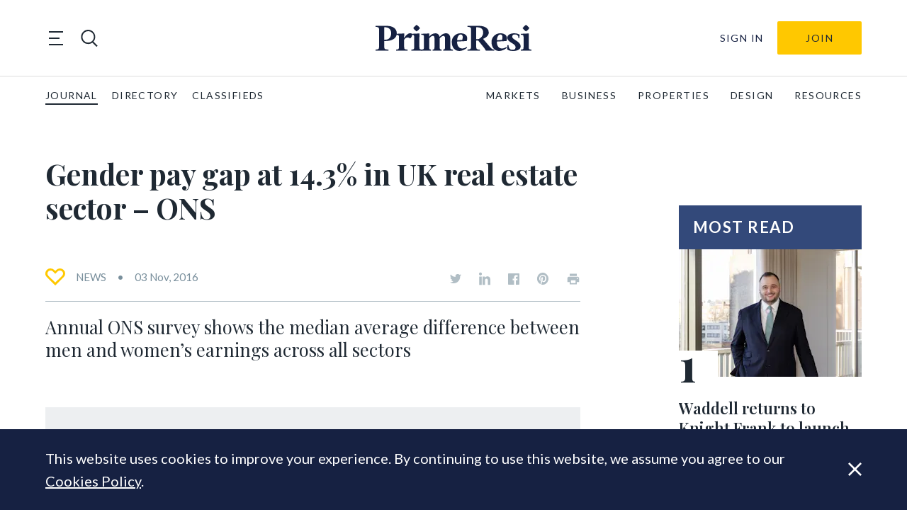

--- FILE ---
content_type: text/html; charset=utf-8
request_url: https://www.google.com/recaptcha/api2/anchor?ar=1&k=6LfAlPkqAAAAAAqHGkeXshG8GqJaX3SxlKKb_Gef&co=aHR0cHM6Ly9wcmltZXJlc2kuY29tOjQ0Mw..&hl=en-GB&v=PoyoqOPhxBO7pBk68S4YbpHZ&theme=light&size=invisible&badge=bottomright&anchor-ms=20000&execute-ms=30000&cb=clgtesjptoky
body_size: 49651
content:
<!DOCTYPE HTML><html dir="ltr" lang="en-GB"><head><meta http-equiv="Content-Type" content="text/html; charset=UTF-8">
<meta http-equiv="X-UA-Compatible" content="IE=edge">
<title>reCAPTCHA</title>
<style type="text/css">
/* cyrillic-ext */
@font-face {
  font-family: 'Roboto';
  font-style: normal;
  font-weight: 400;
  font-stretch: 100%;
  src: url(//fonts.gstatic.com/s/roboto/v48/KFO7CnqEu92Fr1ME7kSn66aGLdTylUAMa3GUBHMdazTgWw.woff2) format('woff2');
  unicode-range: U+0460-052F, U+1C80-1C8A, U+20B4, U+2DE0-2DFF, U+A640-A69F, U+FE2E-FE2F;
}
/* cyrillic */
@font-face {
  font-family: 'Roboto';
  font-style: normal;
  font-weight: 400;
  font-stretch: 100%;
  src: url(//fonts.gstatic.com/s/roboto/v48/KFO7CnqEu92Fr1ME7kSn66aGLdTylUAMa3iUBHMdazTgWw.woff2) format('woff2');
  unicode-range: U+0301, U+0400-045F, U+0490-0491, U+04B0-04B1, U+2116;
}
/* greek-ext */
@font-face {
  font-family: 'Roboto';
  font-style: normal;
  font-weight: 400;
  font-stretch: 100%;
  src: url(//fonts.gstatic.com/s/roboto/v48/KFO7CnqEu92Fr1ME7kSn66aGLdTylUAMa3CUBHMdazTgWw.woff2) format('woff2');
  unicode-range: U+1F00-1FFF;
}
/* greek */
@font-face {
  font-family: 'Roboto';
  font-style: normal;
  font-weight: 400;
  font-stretch: 100%;
  src: url(//fonts.gstatic.com/s/roboto/v48/KFO7CnqEu92Fr1ME7kSn66aGLdTylUAMa3-UBHMdazTgWw.woff2) format('woff2');
  unicode-range: U+0370-0377, U+037A-037F, U+0384-038A, U+038C, U+038E-03A1, U+03A3-03FF;
}
/* math */
@font-face {
  font-family: 'Roboto';
  font-style: normal;
  font-weight: 400;
  font-stretch: 100%;
  src: url(//fonts.gstatic.com/s/roboto/v48/KFO7CnqEu92Fr1ME7kSn66aGLdTylUAMawCUBHMdazTgWw.woff2) format('woff2');
  unicode-range: U+0302-0303, U+0305, U+0307-0308, U+0310, U+0312, U+0315, U+031A, U+0326-0327, U+032C, U+032F-0330, U+0332-0333, U+0338, U+033A, U+0346, U+034D, U+0391-03A1, U+03A3-03A9, U+03B1-03C9, U+03D1, U+03D5-03D6, U+03F0-03F1, U+03F4-03F5, U+2016-2017, U+2034-2038, U+203C, U+2040, U+2043, U+2047, U+2050, U+2057, U+205F, U+2070-2071, U+2074-208E, U+2090-209C, U+20D0-20DC, U+20E1, U+20E5-20EF, U+2100-2112, U+2114-2115, U+2117-2121, U+2123-214F, U+2190, U+2192, U+2194-21AE, U+21B0-21E5, U+21F1-21F2, U+21F4-2211, U+2213-2214, U+2216-22FF, U+2308-230B, U+2310, U+2319, U+231C-2321, U+2336-237A, U+237C, U+2395, U+239B-23B7, U+23D0, U+23DC-23E1, U+2474-2475, U+25AF, U+25B3, U+25B7, U+25BD, U+25C1, U+25CA, U+25CC, U+25FB, U+266D-266F, U+27C0-27FF, U+2900-2AFF, U+2B0E-2B11, U+2B30-2B4C, U+2BFE, U+3030, U+FF5B, U+FF5D, U+1D400-1D7FF, U+1EE00-1EEFF;
}
/* symbols */
@font-face {
  font-family: 'Roboto';
  font-style: normal;
  font-weight: 400;
  font-stretch: 100%;
  src: url(//fonts.gstatic.com/s/roboto/v48/KFO7CnqEu92Fr1ME7kSn66aGLdTylUAMaxKUBHMdazTgWw.woff2) format('woff2');
  unicode-range: U+0001-000C, U+000E-001F, U+007F-009F, U+20DD-20E0, U+20E2-20E4, U+2150-218F, U+2190, U+2192, U+2194-2199, U+21AF, U+21E6-21F0, U+21F3, U+2218-2219, U+2299, U+22C4-22C6, U+2300-243F, U+2440-244A, U+2460-24FF, U+25A0-27BF, U+2800-28FF, U+2921-2922, U+2981, U+29BF, U+29EB, U+2B00-2BFF, U+4DC0-4DFF, U+FFF9-FFFB, U+10140-1018E, U+10190-1019C, U+101A0, U+101D0-101FD, U+102E0-102FB, U+10E60-10E7E, U+1D2C0-1D2D3, U+1D2E0-1D37F, U+1F000-1F0FF, U+1F100-1F1AD, U+1F1E6-1F1FF, U+1F30D-1F30F, U+1F315, U+1F31C, U+1F31E, U+1F320-1F32C, U+1F336, U+1F378, U+1F37D, U+1F382, U+1F393-1F39F, U+1F3A7-1F3A8, U+1F3AC-1F3AF, U+1F3C2, U+1F3C4-1F3C6, U+1F3CA-1F3CE, U+1F3D4-1F3E0, U+1F3ED, U+1F3F1-1F3F3, U+1F3F5-1F3F7, U+1F408, U+1F415, U+1F41F, U+1F426, U+1F43F, U+1F441-1F442, U+1F444, U+1F446-1F449, U+1F44C-1F44E, U+1F453, U+1F46A, U+1F47D, U+1F4A3, U+1F4B0, U+1F4B3, U+1F4B9, U+1F4BB, U+1F4BF, U+1F4C8-1F4CB, U+1F4D6, U+1F4DA, U+1F4DF, U+1F4E3-1F4E6, U+1F4EA-1F4ED, U+1F4F7, U+1F4F9-1F4FB, U+1F4FD-1F4FE, U+1F503, U+1F507-1F50B, U+1F50D, U+1F512-1F513, U+1F53E-1F54A, U+1F54F-1F5FA, U+1F610, U+1F650-1F67F, U+1F687, U+1F68D, U+1F691, U+1F694, U+1F698, U+1F6AD, U+1F6B2, U+1F6B9-1F6BA, U+1F6BC, U+1F6C6-1F6CF, U+1F6D3-1F6D7, U+1F6E0-1F6EA, U+1F6F0-1F6F3, U+1F6F7-1F6FC, U+1F700-1F7FF, U+1F800-1F80B, U+1F810-1F847, U+1F850-1F859, U+1F860-1F887, U+1F890-1F8AD, U+1F8B0-1F8BB, U+1F8C0-1F8C1, U+1F900-1F90B, U+1F93B, U+1F946, U+1F984, U+1F996, U+1F9E9, U+1FA00-1FA6F, U+1FA70-1FA7C, U+1FA80-1FA89, U+1FA8F-1FAC6, U+1FACE-1FADC, U+1FADF-1FAE9, U+1FAF0-1FAF8, U+1FB00-1FBFF;
}
/* vietnamese */
@font-face {
  font-family: 'Roboto';
  font-style: normal;
  font-weight: 400;
  font-stretch: 100%;
  src: url(//fonts.gstatic.com/s/roboto/v48/KFO7CnqEu92Fr1ME7kSn66aGLdTylUAMa3OUBHMdazTgWw.woff2) format('woff2');
  unicode-range: U+0102-0103, U+0110-0111, U+0128-0129, U+0168-0169, U+01A0-01A1, U+01AF-01B0, U+0300-0301, U+0303-0304, U+0308-0309, U+0323, U+0329, U+1EA0-1EF9, U+20AB;
}
/* latin-ext */
@font-face {
  font-family: 'Roboto';
  font-style: normal;
  font-weight: 400;
  font-stretch: 100%;
  src: url(//fonts.gstatic.com/s/roboto/v48/KFO7CnqEu92Fr1ME7kSn66aGLdTylUAMa3KUBHMdazTgWw.woff2) format('woff2');
  unicode-range: U+0100-02BA, U+02BD-02C5, U+02C7-02CC, U+02CE-02D7, U+02DD-02FF, U+0304, U+0308, U+0329, U+1D00-1DBF, U+1E00-1E9F, U+1EF2-1EFF, U+2020, U+20A0-20AB, U+20AD-20C0, U+2113, U+2C60-2C7F, U+A720-A7FF;
}
/* latin */
@font-face {
  font-family: 'Roboto';
  font-style: normal;
  font-weight: 400;
  font-stretch: 100%;
  src: url(//fonts.gstatic.com/s/roboto/v48/KFO7CnqEu92Fr1ME7kSn66aGLdTylUAMa3yUBHMdazQ.woff2) format('woff2');
  unicode-range: U+0000-00FF, U+0131, U+0152-0153, U+02BB-02BC, U+02C6, U+02DA, U+02DC, U+0304, U+0308, U+0329, U+2000-206F, U+20AC, U+2122, U+2191, U+2193, U+2212, U+2215, U+FEFF, U+FFFD;
}
/* cyrillic-ext */
@font-face {
  font-family: 'Roboto';
  font-style: normal;
  font-weight: 500;
  font-stretch: 100%;
  src: url(//fonts.gstatic.com/s/roboto/v48/KFO7CnqEu92Fr1ME7kSn66aGLdTylUAMa3GUBHMdazTgWw.woff2) format('woff2');
  unicode-range: U+0460-052F, U+1C80-1C8A, U+20B4, U+2DE0-2DFF, U+A640-A69F, U+FE2E-FE2F;
}
/* cyrillic */
@font-face {
  font-family: 'Roboto';
  font-style: normal;
  font-weight: 500;
  font-stretch: 100%;
  src: url(//fonts.gstatic.com/s/roboto/v48/KFO7CnqEu92Fr1ME7kSn66aGLdTylUAMa3iUBHMdazTgWw.woff2) format('woff2');
  unicode-range: U+0301, U+0400-045F, U+0490-0491, U+04B0-04B1, U+2116;
}
/* greek-ext */
@font-face {
  font-family: 'Roboto';
  font-style: normal;
  font-weight: 500;
  font-stretch: 100%;
  src: url(//fonts.gstatic.com/s/roboto/v48/KFO7CnqEu92Fr1ME7kSn66aGLdTylUAMa3CUBHMdazTgWw.woff2) format('woff2');
  unicode-range: U+1F00-1FFF;
}
/* greek */
@font-face {
  font-family: 'Roboto';
  font-style: normal;
  font-weight: 500;
  font-stretch: 100%;
  src: url(//fonts.gstatic.com/s/roboto/v48/KFO7CnqEu92Fr1ME7kSn66aGLdTylUAMa3-UBHMdazTgWw.woff2) format('woff2');
  unicode-range: U+0370-0377, U+037A-037F, U+0384-038A, U+038C, U+038E-03A1, U+03A3-03FF;
}
/* math */
@font-face {
  font-family: 'Roboto';
  font-style: normal;
  font-weight: 500;
  font-stretch: 100%;
  src: url(//fonts.gstatic.com/s/roboto/v48/KFO7CnqEu92Fr1ME7kSn66aGLdTylUAMawCUBHMdazTgWw.woff2) format('woff2');
  unicode-range: U+0302-0303, U+0305, U+0307-0308, U+0310, U+0312, U+0315, U+031A, U+0326-0327, U+032C, U+032F-0330, U+0332-0333, U+0338, U+033A, U+0346, U+034D, U+0391-03A1, U+03A3-03A9, U+03B1-03C9, U+03D1, U+03D5-03D6, U+03F0-03F1, U+03F4-03F5, U+2016-2017, U+2034-2038, U+203C, U+2040, U+2043, U+2047, U+2050, U+2057, U+205F, U+2070-2071, U+2074-208E, U+2090-209C, U+20D0-20DC, U+20E1, U+20E5-20EF, U+2100-2112, U+2114-2115, U+2117-2121, U+2123-214F, U+2190, U+2192, U+2194-21AE, U+21B0-21E5, U+21F1-21F2, U+21F4-2211, U+2213-2214, U+2216-22FF, U+2308-230B, U+2310, U+2319, U+231C-2321, U+2336-237A, U+237C, U+2395, U+239B-23B7, U+23D0, U+23DC-23E1, U+2474-2475, U+25AF, U+25B3, U+25B7, U+25BD, U+25C1, U+25CA, U+25CC, U+25FB, U+266D-266F, U+27C0-27FF, U+2900-2AFF, U+2B0E-2B11, U+2B30-2B4C, U+2BFE, U+3030, U+FF5B, U+FF5D, U+1D400-1D7FF, U+1EE00-1EEFF;
}
/* symbols */
@font-face {
  font-family: 'Roboto';
  font-style: normal;
  font-weight: 500;
  font-stretch: 100%;
  src: url(//fonts.gstatic.com/s/roboto/v48/KFO7CnqEu92Fr1ME7kSn66aGLdTylUAMaxKUBHMdazTgWw.woff2) format('woff2');
  unicode-range: U+0001-000C, U+000E-001F, U+007F-009F, U+20DD-20E0, U+20E2-20E4, U+2150-218F, U+2190, U+2192, U+2194-2199, U+21AF, U+21E6-21F0, U+21F3, U+2218-2219, U+2299, U+22C4-22C6, U+2300-243F, U+2440-244A, U+2460-24FF, U+25A0-27BF, U+2800-28FF, U+2921-2922, U+2981, U+29BF, U+29EB, U+2B00-2BFF, U+4DC0-4DFF, U+FFF9-FFFB, U+10140-1018E, U+10190-1019C, U+101A0, U+101D0-101FD, U+102E0-102FB, U+10E60-10E7E, U+1D2C0-1D2D3, U+1D2E0-1D37F, U+1F000-1F0FF, U+1F100-1F1AD, U+1F1E6-1F1FF, U+1F30D-1F30F, U+1F315, U+1F31C, U+1F31E, U+1F320-1F32C, U+1F336, U+1F378, U+1F37D, U+1F382, U+1F393-1F39F, U+1F3A7-1F3A8, U+1F3AC-1F3AF, U+1F3C2, U+1F3C4-1F3C6, U+1F3CA-1F3CE, U+1F3D4-1F3E0, U+1F3ED, U+1F3F1-1F3F3, U+1F3F5-1F3F7, U+1F408, U+1F415, U+1F41F, U+1F426, U+1F43F, U+1F441-1F442, U+1F444, U+1F446-1F449, U+1F44C-1F44E, U+1F453, U+1F46A, U+1F47D, U+1F4A3, U+1F4B0, U+1F4B3, U+1F4B9, U+1F4BB, U+1F4BF, U+1F4C8-1F4CB, U+1F4D6, U+1F4DA, U+1F4DF, U+1F4E3-1F4E6, U+1F4EA-1F4ED, U+1F4F7, U+1F4F9-1F4FB, U+1F4FD-1F4FE, U+1F503, U+1F507-1F50B, U+1F50D, U+1F512-1F513, U+1F53E-1F54A, U+1F54F-1F5FA, U+1F610, U+1F650-1F67F, U+1F687, U+1F68D, U+1F691, U+1F694, U+1F698, U+1F6AD, U+1F6B2, U+1F6B9-1F6BA, U+1F6BC, U+1F6C6-1F6CF, U+1F6D3-1F6D7, U+1F6E0-1F6EA, U+1F6F0-1F6F3, U+1F6F7-1F6FC, U+1F700-1F7FF, U+1F800-1F80B, U+1F810-1F847, U+1F850-1F859, U+1F860-1F887, U+1F890-1F8AD, U+1F8B0-1F8BB, U+1F8C0-1F8C1, U+1F900-1F90B, U+1F93B, U+1F946, U+1F984, U+1F996, U+1F9E9, U+1FA00-1FA6F, U+1FA70-1FA7C, U+1FA80-1FA89, U+1FA8F-1FAC6, U+1FACE-1FADC, U+1FADF-1FAE9, U+1FAF0-1FAF8, U+1FB00-1FBFF;
}
/* vietnamese */
@font-face {
  font-family: 'Roboto';
  font-style: normal;
  font-weight: 500;
  font-stretch: 100%;
  src: url(//fonts.gstatic.com/s/roboto/v48/KFO7CnqEu92Fr1ME7kSn66aGLdTylUAMa3OUBHMdazTgWw.woff2) format('woff2');
  unicode-range: U+0102-0103, U+0110-0111, U+0128-0129, U+0168-0169, U+01A0-01A1, U+01AF-01B0, U+0300-0301, U+0303-0304, U+0308-0309, U+0323, U+0329, U+1EA0-1EF9, U+20AB;
}
/* latin-ext */
@font-face {
  font-family: 'Roboto';
  font-style: normal;
  font-weight: 500;
  font-stretch: 100%;
  src: url(//fonts.gstatic.com/s/roboto/v48/KFO7CnqEu92Fr1ME7kSn66aGLdTylUAMa3KUBHMdazTgWw.woff2) format('woff2');
  unicode-range: U+0100-02BA, U+02BD-02C5, U+02C7-02CC, U+02CE-02D7, U+02DD-02FF, U+0304, U+0308, U+0329, U+1D00-1DBF, U+1E00-1E9F, U+1EF2-1EFF, U+2020, U+20A0-20AB, U+20AD-20C0, U+2113, U+2C60-2C7F, U+A720-A7FF;
}
/* latin */
@font-face {
  font-family: 'Roboto';
  font-style: normal;
  font-weight: 500;
  font-stretch: 100%;
  src: url(//fonts.gstatic.com/s/roboto/v48/KFO7CnqEu92Fr1ME7kSn66aGLdTylUAMa3yUBHMdazQ.woff2) format('woff2');
  unicode-range: U+0000-00FF, U+0131, U+0152-0153, U+02BB-02BC, U+02C6, U+02DA, U+02DC, U+0304, U+0308, U+0329, U+2000-206F, U+20AC, U+2122, U+2191, U+2193, U+2212, U+2215, U+FEFF, U+FFFD;
}
/* cyrillic-ext */
@font-face {
  font-family: 'Roboto';
  font-style: normal;
  font-weight: 900;
  font-stretch: 100%;
  src: url(//fonts.gstatic.com/s/roboto/v48/KFO7CnqEu92Fr1ME7kSn66aGLdTylUAMa3GUBHMdazTgWw.woff2) format('woff2');
  unicode-range: U+0460-052F, U+1C80-1C8A, U+20B4, U+2DE0-2DFF, U+A640-A69F, U+FE2E-FE2F;
}
/* cyrillic */
@font-face {
  font-family: 'Roboto';
  font-style: normal;
  font-weight: 900;
  font-stretch: 100%;
  src: url(//fonts.gstatic.com/s/roboto/v48/KFO7CnqEu92Fr1ME7kSn66aGLdTylUAMa3iUBHMdazTgWw.woff2) format('woff2');
  unicode-range: U+0301, U+0400-045F, U+0490-0491, U+04B0-04B1, U+2116;
}
/* greek-ext */
@font-face {
  font-family: 'Roboto';
  font-style: normal;
  font-weight: 900;
  font-stretch: 100%;
  src: url(//fonts.gstatic.com/s/roboto/v48/KFO7CnqEu92Fr1ME7kSn66aGLdTylUAMa3CUBHMdazTgWw.woff2) format('woff2');
  unicode-range: U+1F00-1FFF;
}
/* greek */
@font-face {
  font-family: 'Roboto';
  font-style: normal;
  font-weight: 900;
  font-stretch: 100%;
  src: url(//fonts.gstatic.com/s/roboto/v48/KFO7CnqEu92Fr1ME7kSn66aGLdTylUAMa3-UBHMdazTgWw.woff2) format('woff2');
  unicode-range: U+0370-0377, U+037A-037F, U+0384-038A, U+038C, U+038E-03A1, U+03A3-03FF;
}
/* math */
@font-face {
  font-family: 'Roboto';
  font-style: normal;
  font-weight: 900;
  font-stretch: 100%;
  src: url(//fonts.gstatic.com/s/roboto/v48/KFO7CnqEu92Fr1ME7kSn66aGLdTylUAMawCUBHMdazTgWw.woff2) format('woff2');
  unicode-range: U+0302-0303, U+0305, U+0307-0308, U+0310, U+0312, U+0315, U+031A, U+0326-0327, U+032C, U+032F-0330, U+0332-0333, U+0338, U+033A, U+0346, U+034D, U+0391-03A1, U+03A3-03A9, U+03B1-03C9, U+03D1, U+03D5-03D6, U+03F0-03F1, U+03F4-03F5, U+2016-2017, U+2034-2038, U+203C, U+2040, U+2043, U+2047, U+2050, U+2057, U+205F, U+2070-2071, U+2074-208E, U+2090-209C, U+20D0-20DC, U+20E1, U+20E5-20EF, U+2100-2112, U+2114-2115, U+2117-2121, U+2123-214F, U+2190, U+2192, U+2194-21AE, U+21B0-21E5, U+21F1-21F2, U+21F4-2211, U+2213-2214, U+2216-22FF, U+2308-230B, U+2310, U+2319, U+231C-2321, U+2336-237A, U+237C, U+2395, U+239B-23B7, U+23D0, U+23DC-23E1, U+2474-2475, U+25AF, U+25B3, U+25B7, U+25BD, U+25C1, U+25CA, U+25CC, U+25FB, U+266D-266F, U+27C0-27FF, U+2900-2AFF, U+2B0E-2B11, U+2B30-2B4C, U+2BFE, U+3030, U+FF5B, U+FF5D, U+1D400-1D7FF, U+1EE00-1EEFF;
}
/* symbols */
@font-face {
  font-family: 'Roboto';
  font-style: normal;
  font-weight: 900;
  font-stretch: 100%;
  src: url(//fonts.gstatic.com/s/roboto/v48/KFO7CnqEu92Fr1ME7kSn66aGLdTylUAMaxKUBHMdazTgWw.woff2) format('woff2');
  unicode-range: U+0001-000C, U+000E-001F, U+007F-009F, U+20DD-20E0, U+20E2-20E4, U+2150-218F, U+2190, U+2192, U+2194-2199, U+21AF, U+21E6-21F0, U+21F3, U+2218-2219, U+2299, U+22C4-22C6, U+2300-243F, U+2440-244A, U+2460-24FF, U+25A0-27BF, U+2800-28FF, U+2921-2922, U+2981, U+29BF, U+29EB, U+2B00-2BFF, U+4DC0-4DFF, U+FFF9-FFFB, U+10140-1018E, U+10190-1019C, U+101A0, U+101D0-101FD, U+102E0-102FB, U+10E60-10E7E, U+1D2C0-1D2D3, U+1D2E0-1D37F, U+1F000-1F0FF, U+1F100-1F1AD, U+1F1E6-1F1FF, U+1F30D-1F30F, U+1F315, U+1F31C, U+1F31E, U+1F320-1F32C, U+1F336, U+1F378, U+1F37D, U+1F382, U+1F393-1F39F, U+1F3A7-1F3A8, U+1F3AC-1F3AF, U+1F3C2, U+1F3C4-1F3C6, U+1F3CA-1F3CE, U+1F3D4-1F3E0, U+1F3ED, U+1F3F1-1F3F3, U+1F3F5-1F3F7, U+1F408, U+1F415, U+1F41F, U+1F426, U+1F43F, U+1F441-1F442, U+1F444, U+1F446-1F449, U+1F44C-1F44E, U+1F453, U+1F46A, U+1F47D, U+1F4A3, U+1F4B0, U+1F4B3, U+1F4B9, U+1F4BB, U+1F4BF, U+1F4C8-1F4CB, U+1F4D6, U+1F4DA, U+1F4DF, U+1F4E3-1F4E6, U+1F4EA-1F4ED, U+1F4F7, U+1F4F9-1F4FB, U+1F4FD-1F4FE, U+1F503, U+1F507-1F50B, U+1F50D, U+1F512-1F513, U+1F53E-1F54A, U+1F54F-1F5FA, U+1F610, U+1F650-1F67F, U+1F687, U+1F68D, U+1F691, U+1F694, U+1F698, U+1F6AD, U+1F6B2, U+1F6B9-1F6BA, U+1F6BC, U+1F6C6-1F6CF, U+1F6D3-1F6D7, U+1F6E0-1F6EA, U+1F6F0-1F6F3, U+1F6F7-1F6FC, U+1F700-1F7FF, U+1F800-1F80B, U+1F810-1F847, U+1F850-1F859, U+1F860-1F887, U+1F890-1F8AD, U+1F8B0-1F8BB, U+1F8C0-1F8C1, U+1F900-1F90B, U+1F93B, U+1F946, U+1F984, U+1F996, U+1F9E9, U+1FA00-1FA6F, U+1FA70-1FA7C, U+1FA80-1FA89, U+1FA8F-1FAC6, U+1FACE-1FADC, U+1FADF-1FAE9, U+1FAF0-1FAF8, U+1FB00-1FBFF;
}
/* vietnamese */
@font-face {
  font-family: 'Roboto';
  font-style: normal;
  font-weight: 900;
  font-stretch: 100%;
  src: url(//fonts.gstatic.com/s/roboto/v48/KFO7CnqEu92Fr1ME7kSn66aGLdTylUAMa3OUBHMdazTgWw.woff2) format('woff2');
  unicode-range: U+0102-0103, U+0110-0111, U+0128-0129, U+0168-0169, U+01A0-01A1, U+01AF-01B0, U+0300-0301, U+0303-0304, U+0308-0309, U+0323, U+0329, U+1EA0-1EF9, U+20AB;
}
/* latin-ext */
@font-face {
  font-family: 'Roboto';
  font-style: normal;
  font-weight: 900;
  font-stretch: 100%;
  src: url(//fonts.gstatic.com/s/roboto/v48/KFO7CnqEu92Fr1ME7kSn66aGLdTylUAMa3KUBHMdazTgWw.woff2) format('woff2');
  unicode-range: U+0100-02BA, U+02BD-02C5, U+02C7-02CC, U+02CE-02D7, U+02DD-02FF, U+0304, U+0308, U+0329, U+1D00-1DBF, U+1E00-1E9F, U+1EF2-1EFF, U+2020, U+20A0-20AB, U+20AD-20C0, U+2113, U+2C60-2C7F, U+A720-A7FF;
}
/* latin */
@font-face {
  font-family: 'Roboto';
  font-style: normal;
  font-weight: 900;
  font-stretch: 100%;
  src: url(//fonts.gstatic.com/s/roboto/v48/KFO7CnqEu92Fr1ME7kSn66aGLdTylUAMa3yUBHMdazQ.woff2) format('woff2');
  unicode-range: U+0000-00FF, U+0131, U+0152-0153, U+02BB-02BC, U+02C6, U+02DA, U+02DC, U+0304, U+0308, U+0329, U+2000-206F, U+20AC, U+2122, U+2191, U+2193, U+2212, U+2215, U+FEFF, U+FFFD;
}

</style>
<link rel="stylesheet" type="text/css" href="https://www.gstatic.com/recaptcha/releases/PoyoqOPhxBO7pBk68S4YbpHZ/styles__ltr.css">
<script nonce="NoRpnZrjiOvruGT-JiVsyw" type="text/javascript">window['__recaptcha_api'] = 'https://www.google.com/recaptcha/api2/';</script>
<script type="text/javascript" src="https://www.gstatic.com/recaptcha/releases/PoyoqOPhxBO7pBk68S4YbpHZ/recaptcha__en_gb.js" nonce="NoRpnZrjiOvruGT-JiVsyw">
      
    </script></head>
<body><div id="rc-anchor-alert" class="rc-anchor-alert"></div>
<input type="hidden" id="recaptcha-token" value="[base64]">
<script type="text/javascript" nonce="NoRpnZrjiOvruGT-JiVsyw">
      recaptcha.anchor.Main.init("[\x22ainput\x22,[\x22bgdata\x22,\x22\x22,\[base64]/[base64]/[base64]/[base64]/[base64]/UltsKytdPUU6KEU8MjA0OD9SW2wrK109RT4+NnwxOTI6KChFJjY0NTEyKT09NTUyOTYmJk0rMTxjLmxlbmd0aCYmKGMuY2hhckNvZGVBdChNKzEpJjY0NTEyKT09NTYzMjA/[base64]/[base64]/[base64]/[base64]/[base64]/[base64]/[base64]\x22,\[base64]\x22,\x22w7TDvsOEwpxJAhQ3wq3DgsOBQ2zDncOZSMOLwoU0UMOTU1NZRibDm8K7aMKOwqfCkMOzYG/CgRjDr2nCpwNIX8OAKsOBwozDj8O/woVewqpJTHhuFMOEwo0RK8OLSwPCoMKubkLDmh0HVFtONVzCncKkwpQvMCbCicKCWFTDjg/CuMKOw4N1EsORwq7Ck8KzbsONFWHDmcKMwpMBwpPCicKdw6jDukLCkl0pw5kFwrgtw5XCi8K9wr3DocOJR8KfLsO8w5JkwqTDvsKIwpVOw6zChCVeMsK6FcOaZW/Ct8KmH0PCvsO0w4cTw5Jnw4MVHcOTZMKOw7sww4/Cr1/[base64]/CncO9cMOCw6oKEMK5wqXDugxIUsK5QcOnJsOQAMKxCgDDhMOtQXFFPj5iwplKPzVxN8K1wqZqUi1qw6kPw4DCjynDj2p8wq5ZVB7CgcKswoobOMO3wrEFwpjDrnbClxl4BnPCpcKeE8OsBWTDvl3DtjMRw5vCh0RNE8KAwpdRUizDlsOFwr/DjcOAw6PCgMOqW8O9KMKgX8OqesOSwrpnfsKyews8wq/[base64]/wo/[base64]/Ds8OCCsOQw6rDlWpmw7R2b8K+w6RLf1rClsKkBsKVwqkqwpALbUQPD8OOw5nDrMOyQMKCDsOJw6nCpxwGw4LChcKAa8KPMBTDs0U0wprDgcOkwrTDi8Kow4tzDMOIw4M+A8KIU0EqwpfDmR1/aXAYFAPCl1TDthZAbznCvMOmw4ozTcOxECh/w7lcDcOLwodAw7fCvjEWJsO/[base64]/Cg8KeK2RccMKVw7Zqw6vCvcO6w41uwpp8w6lyTcOvwprCqMKrD2TDlMOwwrA1w57DtG4Gw6/CjsK/[base64]/CmD50H35Qw6HDnTtLfDhINsKNQMOcLj3DvMK8X8Odw5cvTnpCwp/CgcOjDcKQKAI5NsOhw6LCtxbClWkXwpPDs8Otwq/[base64]/ecKjNwTDuljCsMKFw59Bw4jCs8Kzw7bClcK6VVAjwoRXQcKRLAXDlsK9woB4XD9GwozDpQ3CtSdXNMOqwoUMwoFVasO8SsOcwqrChHkJX3pIW1/ChFjCtkDDgsOawqPDsMOJRsK5O3tywqzDviUQIMK0w4jCiGwkdkPCgB5hwoNBLMK0CTrDucKrFcKVVGZfdwVFHsO2I3bCoMKow6omIXk4wpjCr3dEwr7CtMOUQCY3Xzd4w7ZGwo/CvMOow4/CpSzDu8O7CMOkw4vDjAjDu0vDhiVuRcOzXAzDhsKjbMOAwqt4wrvCmmbChsKlwoVDw7FTwrzCjURXUcKaMnI/wpJywocEwr3ClCU6M8Ksw4xMwrnDp8O+w7PCrwEdI2TDgcKZwqEjw7DCiCs4ecOwGMKaw5RTw6klQArDocOswpHDkCJJw7nCtFtmwq/DixA/wojDgxoKwptEJWzCi2/DrcKkwqbCvsKwwp9Rw6DCp8KNC3XDvsKvXsK5wpNcwqEQwp7DjSUpw6MfwpbDowZ0w4LDhsOywoxbTAbDtl5SwpXCimXDjSfCgsKVBMOCeMKJwqnDosKdwqvChcOZOsOPwrTCqsKTw7VRwqdScBt5VG1tBcOMUj/CuMK4UsKiwpQnDwgrwpZuIcKmH8KtScK3w6sMwowqKMOvwrFiJ8Khw50gw5pkRsKwQMOrA8O0T2xZwpHCkFLDmMK2wrbCmMKCdMKNZm4IJHEcaEZ7w7EZAlXClMO2wokjIR5Aw5QJImLCp8O9wp/[base64]/wqjCiQLCrsKkDcOAEcK9YUlOecKVwq7DksOMw55VK8OqWcKYYsOCdMKSwrEewpQJw7LDlnELwoXCk2FzwqjCiG9rw7XDqUNxbkhfZMKqwqM+HMKWBMOyZsOAX8KgS28vwrxlCAjDnMOpwrHDqnvCt08Iw4VeNMObBMK/woLDjUdKdsO5w4bChB9vwoXCscOswrRAw43CjcObJjrCi8OXZSwnwrDCucKEw4wjwrcSw5TCjCoiwobDgnd8w6XCscOpZcKfwqYJA8K4w7Nww681w7/DssO3w5EoAMO+w6DCgsKDwo1wwqDCjcOGw4LDi1XCkz0RPxzDhktqdG1UJcO/IsOgwrIhw4BZw77DvT08w4sswpbDijDCq8KzwpLDl8OnUcOaw6J1w7dAKU86GcOvw4lDw5PDjcOTw63DlH7DscKkGyonEcKdOCoYUQo0DzzDqhI7w4DCvWolKcKIE8O1w4PCvlDCuzA3woo0bcObBypTw6p/GHrCjsKpw5JJw4p1f0bDl1wONcKjwol4HsO7OVHClMKEwoXDtTjDu8OlwoR6w5VFcsONV8Kaw67Dn8KTeEHDnsKJw7XDkcOKaCfCpXbDmCtcwp4ewq3ChsOcWErDkW/CpMOoLgvDmMOSwosFD8Oiw5MRw44EGUkqVsKTC3/Cv8O8w6l1w5TCosKAw5U4HwrDtxLCphpew4UhwpYyHygPw5FYVRrDvytRw4HCncKDDx1Owrg5w5AgwrfDo0DCuznCi8ONw5/Ds8KOECVcRsKawrHDvQjDtXAZPsOxDsOvw4svK8OrwoHDjMKWwrjDscOPITZcZzHDoHXCkMOMwo/CpQ8Uw4DCvcKRGUjDncKOR8OmZsOIwo/CinLCvg1pN23CqEFHwrPCsnw8YMKuP8O7bELCkBzCkSEOF8O/WsOZw47CrWI2wofCk8KYw60sFljDmz1lJyXCizFhwqDCoyTCvkHDrzJ6w5Z3wovCrj0NNVUMKsKJBjRwWcKpwqJQwpsdw4NUwoUrdEnDiTsrNcOgYcKBw7zCk8Otw4zCqFBmVcOow5x2V8OIV004X3U+wqgOwrZtwrLDk8OyBcOZw5jDhcO/QAUcGVXDusO6wpwDw59dwpfDhxLCrcKJwq1awrXCrCbCksOaJRwBL1jDhcOxDzgfw6/[base64]/DhcOAfCLDm8O3PcOrRkzDnxEAwrFEBMOdw6bCgsOVwqxWw5xrw40kSz3CtW7CuBRQwpLDpcOoNsO6NnwYwqgMwoXCkcKnwqjCgMKGw6LCoMKwwp0ow4U8GBgmwr80S8O4w4jDtgZ0PghSesOFwq7CmMKHM0fDvUzDqwk8LMKOw6nDicK/wpDCp2NowofCtMObesO5wq4RHCbCssOdQS0yw5jDrjTDnzJIwqpnG2x/RGvDtmTChMKEKDTDi8K/wrMlTcOiwqrDt8OQw5LChsK/wp/CrErCmgLDosO2YwLCs8KaTzXDhMO7wpjCkFjDgcKMPiPClcKVesK6wpXCghHCjCh4w7cPA1vCnMKBPcKTe8K1fcOXT8OhwqMfQ0TChzzDnsKhOcK4w6rDlh/CkWwDw7rCk8ORwrrCjcKKFBHCrsOIw40TIBvCr8KWAGhyGl/[base64]/w417wqk1woHChsO1XMKFwpHDvMOCH8O6C3FzIcKqKg/DunLDmWTCpsKpL8K2TsO6wpZMw6zCtkXDvcOAw6DDk8K8YlRFw6wdwp/DqMOlw5orQTUFX8OQLSzCg8OLOnDCusKdF8KnRw7CgG1QX8OIw5bCvDPCoMOoFkoPwrUDwooZwqN6A14ZwrRxw5/ClTFhA8OFZsKNwpsYLXojC1DDm0B7wqDDvj7CnMKhRBrDp8O6AMK/wo7Cj8O7XsOwD8OOMUfCtsOVDgdCw48DXMKPMsOuw5vDmzoJLWPDihY8w7Zewo9DTlo3BcK8Q8Kewogow6M1w7F4K8KTwqpBw7NiXMK3L8Kbw5AHw5TCo8OiHzZTPR/CkcOLwoLDpsOGw5XDhsKzwpNNAkTDhMOKcMOLw6/[base64]/ecO5w78EDVYSUWTCkMOqanHDh8KPwrtNw6c7dW7DkjYqwqfCs8Kyw4rCrMOjw4V/Rl0oKFlhWzTCusOqe2dnw57CvBzCgyUYwrwUw7sUwoLDvMOXwoIqwqjCgcKlwpjCvQjDiQbCty5PwoQ9JWnDpcKTw5DDqMKOwpvCjsKkUcO+LcOSwpfDokDCvsKVw4ASwqjCuiINw5LDtMK6QAkAwr/ChnLDjAHDncOTw73CpzERwpwNwprDmsOJeMKnecONa01gJD4SU8KawohCw5UFfUhqQMOMNGwPIizDuDdlTsOrKwkFXMKpKmzDgXHCgU00w4llw7HDk8Oiw68awo7DojMYAkNhwrbCm8OdwrHClmnDiHzDocOmwqUYw7/DhScWwpXCjF/[base64]/CtsKqbcOsw7LDqxpiw6DDvmJkwqBpw4vDgA3DiMOTwohUH8KDwo/Dq8Oyw7HCtsKnwqYBPQHDpiFWdMO7wpPCucK6wrPDvsK8w6rDjcK9DcOFYG3CmMOgwq47KVZUBMOKPiHCmMKww5HCp8KrbsKVwo3DolfCksKgwqPDlmhow6TCi8O4OsOAFsKVB2J4S8KyRwssMCbCuDZWw7ZSfCVuOsOGw6PDknPDun/Dt8OjB8ODQ8OtwrrCmcKxwpzCphIjw7B5w5gtRlkTwqPDpMKxZxIyUsOgwqliQsKlwqfDtS/DvsKGMMKVUMKefcKIS8K1w5dLwppxw68Ow6wqw60SeRPDqCXCq0xpw4Aiw7wGD2XCvsKwwpLCvMOSHmjDgSvDocKhwpDCkgNSw6jDqcKXLcKdasO1wp7DhWdEwqLCnCnDm8KRwqnCi8KAIsKEED93w4DChHN6wrw3wpYVLnBmL1/DisO4w7dJc24Iwr3CqgHCiWLClDUQCGd8OzUJwqxKw4fCt8OTwoHCmcKQZsO8w6kIwq0EwoczwobDoMOhwpDDkMKRMMOGIAA3f31Id8O4woNPw5sOwpcnwqTChQB9UhhQNMKnL8KMCUnCisObbnlDwo/[base64]/CtcKQHn3DuhXDqnDCh3UBdxHCqgnDgllYJU0rWsO8bcOjw6YmO03Chz9YE8K0VGV/w6EHwrXDlsKAMcOjwoLClsKCwqBlw6pUZsKvB37DoMOZd8OSw7LDujzDl8OVwr42BMOWGBrCgMOtZER9D8OKw4LCvQLDn8O0I1sEwrfCtWnDpcKSwrjCuMOFZzDClMKewr7CpCjDpkAqwrnDt8KTwr9hwo8YwpjDvcKowprDrgTDv8KXwq/CjC9VwrQ6wqI3wpbCqcKkQMKSwowiAMO+DMKEWhHCqsKqwoY1wr3CswXCjhIWeEnDjQIbwofCkyA3VHTChwzCl8KQZMKvwolMUQfDusKoZXR8wrPCqcO0w6vDp8OmdsOIw4JgJnPDqsOxRHZhwqjClGbDlsKOw5DCvT/DuSvClsOyU0lsaMKRw7wRVRbDjcO1w60EAnbDrcOvVsKTKDgeKMK9czoxNMKiaMKFOGAXbMKWw6rDucK6DsOiSTAaw57DswoNw5fCjSDDjsKFw6M4Fm3ChcKtW8KkRcOhQsKqKBxkw7gvw4PClSHDhcOBFSvCocKiwpTCnMKSFcK/KAoYScKTw7DColsfGFBQwrTDhMOMZsOBInomD8O2wrjCgcOWw50ewo/DocOKJHDDu0pUIDY7V8KTw6MswqDCuVHDm8KJCcOsIMOnWU1awodEcTFmRCBowpMtw5/Dj8KjJMKdwq3DjlvCuMKGEsOMwpF/w78cw6gCYkc0RCHDvhM3V8O3wpQJbW/DgcOXZRx1wrdxEsODTcOOQRUIw5UxFMOww4DCtcKcVzXDkMKdIGxgw6oMfH4DfsKww7HCsGBZGsOqw5rCisKVwqvDlAPCqcOPw7/DjsKOZcOowoPCrcOcGsOQw6jDjcOXw75BYsOFwq9Kw6HDkTkbwpIow4hLwoUORgXClgtVw7YJccOBb8KcJ8KKw7Q7JcKMQ8KIw4/CjMOHGsK7w4DCnysdXg/Ck3HDiDjCj8KEwp9Ow6Y3wpwvTcK4wo1Ww5RjG1bDj8OcwoPCusOGwrPDlsOYwqbDg0bDnMKgw7FLwrUWw4bDmFXDsjnCpQ41QcOfw6JSw6jDkTbDo0vChWAwBWXCjV/Dh0xUw5gcXh3CrcOTw5XCr8Onw6BCE8O5FsOiOMOBe8KHwos0w7wYDMOJw6Y0wpvDrF4zP8OPcsOJHcKlIDbCgsKRDzDCm8KowqjCr3fCo0UvRcKzwpPCvCdMWDwswr/[base64]/DtjtUJcKKwoTCpwLCuw5Fw6EHw7cXGEI/w6fCmETCvlHDhcK7w5hAw4szZ8OZw6sywonCv8KsH0zDlsOuV8KCNsKnwrHCv8Onw4vCsWfDrjBXEBnCjydDBH/[base64]/DjsOsw6LCksKQcBdaSgDChQXDhcKLESXClQ7DhVnCq8Otw6h2w5tqw6/DlsOpw4XCmMKLIWTDqsK2wo5pGhgfwr0KAsOjH8OSLsKVwpJwwrHDisOrw5lTTcK9wqDDtyEBwobDjcOcQsKRwoQoesO3dMKTDcOWMsOLwoTDlHXDq8OmEsK2QgHCrDzChU5wwqglw6LDoFnDuy3CocK+DsOWbx/CuMKleMOMC8OwEALCkMORwrvDlltzIcO5DcK+w6bDvCDCkcOdwoDClsKVbMO/w4/CnMOSwrDCryYYFMO2LMOEGFsLHcKmHyLDqR/ClsKhcMK7GcKWwrzCjcO7AiHClMKlwoDCij9bwq3CqE0xV8OFQD9JwpzDsRPDucO2w7XCvMO/w54IL8KBwpvCjsKpUcOIwow9w4HDqMKTwobDjMO2AEJmwr1udWzDkV/Cq27CvT/Dth3DkMOQXStRw7jCsFLChlIyYTzCksOhNsO4wqDCrMK/[base64]/CgMK/DcKKw4huw4tdXMOaYmwEwpHCgETDk8OVw4E3dlIudGfCl3/CrhIWw67DhyfCpcKXHVnClMONV07Cr8OdKnhEwr7CpMOFwovCvMOJKFFYUsK5w6MNP3Ehw6QBKMKTZsK4w4N0YMKdJR8/UcO6O8KVw6jCucOTw58NRcKQIQzCr8O7IkfCkcK/wrjCpHjCrMO4D2BYDMOMw4nDqG0Iw7zCrcOYTcO4w6JfGMKDYEPCgcOxwpTCiyfCqBoSwrkhZ0t2wqbDtQ1Cw6UTw7nCgsKDw6fDtcOwM0c4w4tNwppYXcKLNlfCmyfCjgJMw5/CsMKHGMKGOWkPwotmwr7Dpj8MZhEuDAZ2wrbCqsKgJsOowq7Cv8OGAFUmIGp9S1/[base64]/dDfCuQxgPMOIMHhBRcKNEcKLwqDDhMONbSTCt3DDv1jCuAhvwqVFw5QBAcOZwrXDoUpZP3dFw4AvYxxBwo/DmFpqw7B6w4B3wqV/JsOLZn4fwpfDtn/Cr8O/[base64]/[base64]/[base64]/AMKZw45GQAnDgGgYw6xnwrR7w6zCqkXCr8OjU3UAAMO+P0FdNnbDgg1rdcKcw7ZxUsKzcHnCpBAsCC3DosOjw4DDrsOCw4DDj0bDusKICmnDgMOJwrzDj8Kcw5lJI3I2w4kaCsKxwpBDw6kUD8K6fy/CpcKdw5bDncOVwqXDgglww6YtPsOCw53DsDbDt8OdEMO1w41hw5Mkw49/wrVDSXLDtU4Zw6krbcOyw6J6JsKWQMO/[base64]/[base64]/V8KFw4IMw5obw5bDtR0zw5/CgsO7w5jCscKxDXsQUMKwAhnDr13DpwRDw6fCosKSwqrDvjLDoMOmLy3DvMOewqPClsOrMy7CqHXDhGALwpTClMOje8KtBMKnw6B6wpDDpMOLwqsLw6PCg8Kaw6HCkiTDuhJcdsKhw54YfWjDk8Kaw6/Cn8OCwpTCq2/CmcORw6TCtCjDj8KWw6fDpMKkw6UhSicSb8KYwrQjw4knJcOOHWgud8KmWG7Dp8KpcsK8w4TClnjCrT18VVVFwo7DuBQsH3nCkcKgDAXDkcOmw5loHkXCpz7CjsOFw5Ycw5HDuMOUYg/DoMOfw6NTeMKPwrXDo8KBHykee0LDtkgIwpJ0IcKVJcOrwpMpwoQGwr/CkMOLDMKqw6tqwonCmMOcwpg7wprChm3DtMKRLl58wp/CrE07GMKmZMOBwoTCnMOgw7/[base64]/DjyDCvxEIwqlMYTbCh8K1w4sLIHXDqgDCocOYNUHCscKICQVrBcKeGCVMwpnDsMObR2oow5krQD0Pw4YxAz/[base64]/DiCJgwpjCrFXDkMKPXcKpw4/CiMK9wpvDkMKBw4nDmhjCsnwlw7XCvWt8O8Ofw60ewo3CvVXCsMKzRcKqwqvDkcOQG8KhwpUyOjzDnsOaTwxZH0hlFRdJM1rDocKfWnRbw5VPwq44bgA4woLDlsO6FEJIdcKoHQBkJiQpIcK/SMOsOcOVD8KFw6FYwpZPwqlOwqMHwq0RQE0sRn8jwrJJIQTDvsOKwrRDwoXCuizDgzrDnMKbw7TCgzPDjsOrZ8Kfw6kUwrrCnWUfDQkaBsK2LFwMEcObWsKaZgLCgyXDgMKtCg9CwpdOwq1fwqPDtcO5VGMmQsKNw7DCgwXDuSHCn8KGwp/[base64]/E3nCn8K8wrUkScKOXEsVwqNBf3hiwpvDosOGw6bChRwEwppUcT0HwoJVw4DCng9LwoZKG8KwwoPCv8Ouw4E4w7ZqMcOGwqnDscO/[base64]/CoMKswr5xw4rCvsKre8Oowq8RwrFMwrrCrHbDm8ONaHTDp8O4w7fDvcONcsKpw6FKwpQObGA/FTdWB3/[base64]/CmMOrworCh0XCmMOmfsO9XcOsSsKRw4DChMOEHcOEwpJfw7htDcOVw45Fwp8XZ1pIwrlsw4vDk8OOwoZ0wp7DssO5wqZew7zDgnvDjcKNwonDi2JTTsORw7bDl3xCw51nUMORwqQKWcKdUA4ow6QwXMObKA4Jw5ofw4lHwo1lMDdxTUXDocObX1/CqTEmwrrDg8KTw4/CqEjDnGPDmsKcw6UMw6vDukdSGcOJw7cow7vCrzLDk0fDjsKzwrDDmibCnMO+w4DDunPDpMK6wpPClMKnw6DDrGctA8O2wpsbwqbCvMO8QHrCqsOeVX7DkyzDnR8Mwr/DrBrCr0nDsMKRM0nCo8Kxw6RAZsK4FgoKHwTDhlAqwqR4Cx/CnhzDpsOrwr0uwpxYw4w9H8OEwpd5GcKPwosKZBAYw7zDtsOHKsOeaj9kw5ViWMOLw657Ph1xw5nDhsKgw5IaZ1zCrsOIMcOewp3CpMKvw7vDqz7CssOkNSfDs3DClW7DmiZrKMKowr7ClgnCu3U3HxfCoDA2w6HDmcO/GUURw4tfwrY2wpjCuMKKw4QDwqc9wqXDh8KLJMK2ccKVJcKWwpzCqcO0wogsSsKtREpXwprDt8K6MgZOAyM4fkZxwqHCgQIBQyciETrDmW7DkgzChVYRwrfDgQgPw5fCvz7ClcODwr46KRUxOsKLIG/DlcKZwqQWbi7Cinhzw4LDp8KFdcOxJCbDswESw582wpAuCsOFCMOXw53CvsOgwrdZEQJ0cFjDjDjDhwfDrcOnw70JQsKkwprDk3MpeVXCpkPDmsK2w7nDvXYzwq/CnMKeHMOoKQEIw5zClUUrwqd0acOuw5/DtWvClsKewptxRMOSw5LCgTnDhzDDo8KUAgJcwrdPHWhAesK+wrIPHT/ClsOPwoonw73DtMKtKRocwrZhwpzDmMKSdS57eMKWG2tPwo4qwprCv3gkGMKyw4AYfW9aW0FjPWM8w7s+f8O1LcOvBw3CnMOJeF7DrnDChsOTT8O+KlELQ8Kmw5IcZMOXWQ3Dg8OXGsKKw552wpsUGV/DlsO2VsKgYQPCucKtw7cUw5Qsw6PCkMOiw79WYEc6bMKmw68/[base64]/[base64]/[base64]/w6DDssOMXsOAFgrCksOKVAc0w5gbQzTDnyPColcSGsO3aF/DtFvCvcKPw4/Ch8KYcWA2wrLDq8K6woEpw6B3w5XDhwnCnsKMw7thw4dFw4Jrw5xSZcKoMWDCp8O6wqDDmsODJsOHw5DDp3YAWMKiaX3Dg1N6RcKpFcOpwrx0enVzwqc9worCm8O8fSLDl8K+O8KhX8Okw4vDmDRAWcK0wrx/[base64]/bBIkHsO8C3jDuwrCvsO4w4Ypw70zw5dBUF9UP8KhCi3CqsKhacONAWV2RhPDtkJewrHDoXJZCsKlw418wqJrw4s1wpFmZ15/[base64]/CmwgSKg3CsMK8w6FuUsK7w6LDt8KMw7LCq0owwo1+Rys/HW4nw6hPwrpmw79ZPsKgMcOnw6XDolpeKMOIw53Dt8OIGlFxw6HChVHCqGnDggXCpMK7c1UeK8OgF8OIw4JBwqHCt0jClcOOw4zCvsOpwokQXWJnW8OpWH7CtsKhI3s8w6NKw7LDoMO/wqLDpMOSwoPCuGpjw43CgMOlw49bwp7DhEJYwp7Do8Ovw6x+woo2LcKGBcOuw4nDuUNcYRJ6wqjDsMKQwrXClQLDnHnDt3PCtlHDgTjDrVNCwpYQQCPChcKFw4HCkMO/wrBKJx/Cq8OGw7nDm09+HsKsw77Dog5ewqAuAU0twpw8IVXDgjkRw48VIHBSwp/CvXBjwrh9P8KaWTzDqVPCscOSw4/[base64]/wofCjmQaXcOzwrDCpFrCmsOBwoIQw5gvwojCoMKIwq7CqR05w7Zpwr0Ow4zCmDnCgnRcRCZCC8Kkw746HsOewq/Dt3/DjcOVw6lCYsO8CULCuMKvC2IyUl8awp9iwohIY1nDu8OJe0zDh8KHLVsGwqJtD8Osw6/CiCHCn2TClynDpcKTwofCocOtXcKwTUXDl1VNwoFjRcO5w68Xw4YXMMOuLDDDlcKXSMKpw7zDiMKgcAU2V8KlwqbDrmtrwoXCq1rCgsOuFsOBDSvDqkTDohrCgsOJBFrDriAbwo5NAWdyA8OQw6Z4IcKow6XCsk/Ci2nCt8KFwq7DtnFdw7nDpEZTbsOAwr7Djh7CmQVfw4vCjEMDwoLCmMKeScOLasK3w6/CnkdlWTLDv1BzwpFFWRnCsT4TwqfCiMKFbk8twoJJwpopwqRQw5YLN8OMdMObwq5cwoFIT07DuFw6L8ONwqzCtWFOw4BvwrjClsKkXsKHP8OTWWBMwqZnwpXCrcKoI8KRPFYoLcOsOGbDg0XDrTzDm8KUMsKHw4U/CMKLw4nCqxs2wo3ChMOCNsKIwrDCsybDin59w717w7Yew6BtwpkVwqIsdsKRFcKbw7PCv8OPGMKHAWHDrjk9f8OXwo/Ds8Kiw41KZMKdOsOSwpTCu8OIX24GwpDCqXXCg8OsGMO0w5bCvATCiGxFb8OpTgBzFcKZw7RZw7pHwq7Ct8K5IDFqw6nChHbDvMKWWAJRw6vCnT3Ci8ONwpzDtnHChhZgMUzDhzIpDcK0w7/CoBPDqsOUMyjCrgVGJVZ+e8KgRWXCg8O1wog0w5gow7sMMsKqwr3CtsK0wqTDt1vCgUQ+AcK1OsOKC0bChcOKVgsqacOTbGBTGzbDo8O7worDgi7DuMKKw7UZw74fwp8hwpIgd1jCm8OGJMKaE8OhIcKvRcO7wq4uw5ZFfjwbSRY2w4LDrx/DgmIBwprCiMOrYAUjPS7Dk8ORHRNQKcKkahnDscKZBSIGwrxlwpnCkcOAHU/Ch2/[base64]/[base64]/BcK3Vgh9IcKIw59Iwp7DqgDDnsOxw73DjsKkwqQbwpjCs1XDs8KyDsKrw5PClsKIwpTCtHXCrVxheGrCuS0Lw7c8w7HCnR/Du8KTw7TDhhYvO8Ocw5TDpsKMJsOSwqkVw7/Dr8ODw7zDpMOhwqnCtMOqOhsNaxctw5FlBcOKL8KgWyV7VhoPw6/DscOdw6ROwprDtWxQw4Ayw77Cp3LDlVJ5wqHCl1PCosKqVwRnUSLCvMK9VsOxwoYBVsKdw7PCpGjCqsO0I8OTNWLCkFYDw4jCowPCg2VzScOKwofDiwXCgMOxOcKgfFcYf8OywrsMPhPDmnjCjVcyCsOcEcO0wozDvyPDrMOJWR/DtDTCoE82ZcKjw5vCmyDCoTjCiEjDs37DiHrClzExByPCrMK5X8OkwoLCgMODZC4CwrPDscOGwqo3fD07CcKiwqVMOMO5w7ZMw7DCjcKmGyRfwrvCvhQlw6bDhURIwo4KwpNkbnPCicOUw7jCrsOVbi/CvwTCrMKTJ8OSwq1kRErClVHDuXgeMMO4wrUpYcKjDiLConHDoR8Xw5RPFhPDksKPwqE0wrzDkB3DmmFBaQJjLcOIWyxaw6tkM8OQw4JjwpsKCCwtwoYgw5/DicKWHcOHwrfCnQ3DqVYSeV/DscOyBzRdwovCljjCicOTwqMOVwLCmMOxMnjCvsO6HldwWMKfSsOWw5JjVFTDj8Ocw77DvCbCqMOFPsKIccKBX8O/eAl+I8KhwpHDm2UBwpIQO3bDsi3DsSrDuMOFKxYAw6XDgMOGwrzCjsO1wqIlwqotwpokw7Z1w70owpfDrsKjw5dIwqBnRU/[base64]/DrSM2FsOKDMOpaCZyw5IXZsKaTMOHXCxOInTDixLDk1HCtSvDmMOkQ8OawrnCuAw4wqN7XcKELQrCo8OqwoEHOHArw6NEw6NKP8KswrsJJ23CkxwawoFjwoQYWm0Rw4PDi8OQc3TCtmPCgsKoZcK7HsKFJFdEV8Klw6rCmcKNwol0Z8Klw7dpIjkcYA/[base64]/Dg8OlTE/DqMKvw73DjhwGwodsw4XCi8KOb8K1KMOHbDhGw7o1C8K5EWoBwqHDtwXCqWFpwqxCDz/DmsOFYWhgCQzDhcKRwrkTMMKGwo3DnMOUw57Dhh4FWnjCkcKswqPDh28hwpfDucOfwpQvwqPDucK/wrzCj8K1SjE7w6XCs3fDg3o6wojClsKfwo4RLMKSw4pVAMKTwqwBOMObwr/CtsK3ecO5FcKow7/Cpl7CpcKzw7UyQcO7ZcKtYMOkw47CpcOPNcOgdwTDjhg+w5h1w7rDqMOdGcOVA8KnGsOUEH8qcCHClRbCqMK1BwxAw4lrw7vDtEhbF1HCqj1UZcOEI8ORw5TDv8ODwrHCug7Cg1bDqFd8w6XCpzXDqsOcwonDkgnDl8OhwppEw59Nw60Mw4QpLz/CokbDk0ERw6fCnRhGDcOgwpEewpQ6KsKjw6zDj8ORLMK3w6vDoBvDkGfClzDDrsOgdxUbw7pofX5dwrjDgl5CAyfCosOYTMKvYRLCoMKeEMKuWcKgSAbDjB3CgsKnRGkDSMOrR8KEwpzDoHjDpksZwrPDisOaWMOew5PCj3zDocOxw6HCqsK8PsOvw6/DnR1Rwq5ODcK3w6/DoUlsb13DgwFrw5/Ck8K6WsOFw7bDmcKcNMKFw6dtcMOAasO+HcKLEUoUwop4wqtswqYPwoDDgEsRwq91TT3CnWwNw5vChMKUGRkZTEBoVR7Du8OjwpXDni13w6UYMBA3Mnhywq8BVERsHWsXLHfCgDdlw5XDnzLCusKxw7/Dv2V1LxNlwrfDhn3Ch8Omw6lCw55Ew7rDiMOVwpYgVhrCnsK3wpR4wrpCwozCiMKyw57DrH5PUB5+w7VVD1MeWijDvMKGwrVraGdjVXILwrnCuF/Dr1HDuDHCqSHDqsKScTUKw4PDkgJCw53CpMO9ETnDq8ONd8K9wqZqRcK+w4x2KjjDjFbDjmLDpm91wpEmw4ALX8KLw6cxwpx9Nx5Ew4XDsS/DiAQ6wr9FcjrDhsONVjVawrsCCMKJacOCwo7CqsOPJkw/[base64]/w5rDqwDCi8KMd2wkPwnDtsKdMMOHwq/[base64]/DoUB3MsOEw7xAwpPDvD1HwqZ3XMOrb8KFwrnDnsKfwp/CtVMAwqhNwoPCqcOpwrrDlW/DnMOAOMKtwrvCrQpBJFc8ClTCksKFwqA2w5hawoBmK8KPMsO1wpPCvQ3CvT4jw4pIPUXDr8OVwrVudhtfAsKFwo0PesOaQEdow74bwoVaCzzDmsKVw6DCrcOoGVtUw7LDpcKewo/DvCrDsjfDkU/Ct8KQw70Bw59nw43CpDrDnQITwoI4cxfDmMKqH0TDmMKlPj/DtcORFMKwexbCtMKAw4HChRMTcMO/wozCgy0rw4VxwqPDgBMRwpQ0DAl3dcOrwr1jw4Ymw50oDx1/[base64]/DqsOjwpLCsh1CwqUDacONwodiwqxfw7rCqcO4CGXDlkzCkQR+wp8VP8OjwozDv8K2fcK4wo7DlMK/w6B/GnDCk8Klwr/CksKOelfCtgAvwqbDg3A7w6/[base64]/Dh8OHwpbCmsKFw4pPw7jDmMO/w6dhwq5WwrPCtRQqfcKvZwtIwpfDucOSwpJcwplCw7LDgWU+fsKtEMOFIEI7PU1fDEgVDCbCvh/DsirCoMOQwrgywpTCiMOxWE8CXiJ7wrF+O8KnwovDlcO+wrRVdsKEwrIEJ8OLw4IucsO7eEjCiMKyfxjCnsOvOm0PO8Ogw6RHWgc0L1nCt8OIe0hOBjzChmkUw4fCq097wpPChTrDr3dHw6PCrsOFf1/[base64]/Dm8ODN8K8w47DrFDChcKYe8KtwqEPDCDDn8KQbMOPwq1nwq9Xw7cQPMKuDDNMwpkpw5gKNcKvwp7CkUYBWsOeaikXwpXDlcKZwpJbwr9kw6Q3w6HCtsO8FMOkT8OOw7V+w7rCh17CvcKCGEBNE8K8FcKIDVcPfUvCusOoZMKxw4wlMcK0wo9AwrUPw75/b8OWw7jCmMOVwoA1EMKyO8OKdRzDr8Kjwq3DpMOHwqfChEoeNsKtwrzDq3gNw5XDmMOpI8OPw6LClsOtbHZXw7rCpBEowp7Ct8Kee30WfsOxYm/[base64]/[base64]/DmsOdIhIew4NLwrDCucKMwqMQJ8KPw6ocwqDDpMOfCsKHRsKvw5EQGSXCpcO1w5lbIBDDpFPChA8rw6nCoWMjwpbCnMONMMKxDTlBw57DoMKyEULDocKjKUDDjkXDtiHDqSILU8OSGsKvT8Oaw5BAwq0SwrnDocK0wq/CphTCisOuwrtIw4TDhl3DuUFOMUkPGzvCvMKcwoIMD8OCwodOwotTwoIHUcKqw6zCm8OKdTxvEMKUwpVfwo3CsCVHA8OsRWbChsOANsKpZMOLw5VQwpFfXcOaJcK6EsOJwp7ClsKvw47Cm8OLJi/DkMOLwpU9w4zCkVZGwrNpwrbDoD8xwpPConwjwqPDrsK7GyEIP8Oyw4VANGvDrXvDgMKlw6QnwpvCnlPDqMKNw7wZfAsjwpgGw6rCr8KrR8OiwqjDhcKgw5kWw7PCrsO9w6oxB8KtwqQLw6fClB86A1kpw5HDlXA8w7HClcKKEsOiwrh/J8ObX8OxwpQ8wpzDucOtwq3DlwbDjCTDozbDsh/CmsOZeUjDtMKAw7kwfRXDpCjCn0DDox3DlUcrwr3CvcKHCHU0wqkIw7jDocONwr05LMK/[base64]/ez/[base64]/DvU3DujVgBcOmXDfCqCzDhcOhb8O9w7XDgXE7Q8K1PMK3w78Ww53Dqy/[base64]/DmT5cI8KiwrHCtMKrUHXDmsOeW8KDw5XDvMOye8O/[base64]/w7fCocOgOkURw6fCrcO6bXHCjHYXw6sFdMKQVMKSw5bDhHvDmcKqwoLCh8KPwrJuVsO/wo3Cuj1sw53DgcO7RSnCkTgPGQTCsELDtcOOw5dlLXzDqjbDr8OfwrgiwpzDiCfDgX8hw47Cun3CqMOQPwEuQ27DgGXDv8Opw6TDscK3dSvDtyjDv8O4FcOvw4fCgxV9w4wUC8KkRCFJXMO6w70xwqnDkkFcd8KLBiRdw4XDscKpwqDDtMK1woLCmsKgw6gwM8K/[base64]/W2bDl8KDwo/[base64]/dWjDlsOVwqnDhMKtY0EjwoVzCFYAPcKFPcKdQcKNwq0Lw4s6J00Xw7vCmQxRwq4yw4PCiDwjw4XCtMOxwq/Duz57cH9UQyDCisKTBwQFwo1BfcOWw6BpaMOPa8Kww7bDvgfDk8OVw7nCjSB1woPDgSXCrsK/QsKOw5fClxhvw6M+BcKZw44XIWnCrRZlccOww4jDrcKNw6/DtTJkwqxgeDvDtlLCv2bCicKRUg1jwqfDmcOLw6LDpcKQwqjCj8OlGTfCo8KMw4fDt1oJw7/CqVjDjcKoWcKAwrLCgMKIdjHCoWnCucOhBsKcwobCt2JJw73CpsOww7h0G8OWBEHCtsKhTlxswpzChzxaW8Oowo5YJMKewqdVwpsxw6UawqwFRcKiwqHCrMKowq/DusKHC1zCqkzDkE/CghFew7PCoCkhOsKTwoRhPsO4ARJ6JxBNV8OPwpTDvMOiw6HCpsKtU8O4DmA/KcKnZm4jwqTDgMORwp3Cl8O5w7Alw69BJsOHwpjDvATDlEE9w7hYw6VhwqPDqQEMUkxJwoAGw6jCq8KGNmoiZcKlwp8qEDNAw7B8woYFEVJlwrTCoHTCtEBUV8OVWB/[base64]/Ch8KDD8OeS8KKwpPDhVdFw6jClAlvZMOfJl0+H8OYw6dWwphow4XDpsOFHVdiwq0CNsOMw7Zyw5nCtWXCqX3Ctj0QwqnChXddw4dScWvCjUzDncObEsOBTR5wYMKdT8KvLkHDjhvCu8ONXj/DqsOZwoDCjiJNcMOnccOhw4w8ecKQw5PCuQo9w67CusOaMh/DnAjCpcKnw5vDk0TDqk0/S8K6bi7Dq1DCp8ORwp8ueMKZKTkCQsOhw4/CnS/[base64]/DjlnDoAk/H8OQasOZwpLCnsOqwp7DqgPCqcKCFMO/[base64]/ClsOaw6AREsOeKcKiTSJzNXQDR8Knwpdxwqd/woguw7Eyw4lBw7gsw5XDssOBBwlmwplqJyjDlsKFBcKiwrPCq8O4EcO0CTvDqDnCiMKmaQ7CkMK3wqXCtsKwPcOlZcKqJcODZEfCrMKAaExpwr1/bsOSw4A4w5nDlMKDL0t+wpxnHcKWaMKbTCPDj0jCv8OyYcOmDcO5csKnEXlMw7F1wpwLwroGTMKUw6vDqnPDiMOtwoDDjMKawqrDiMOfw4nDr8Kjw7fDljN8SH5Ld8O/wpMaem/CnA/[base64]/DksOjwqnCiAbDnyfCvko8DmjDlGjDhizDvsKgD8KlfEp+CnLCmcO1MHPDrsK8w6DDksO6Jic0wrvClgXDo8Kkw4A+w7EcM8K8DMKRf8KyGgnDkkTCvcO2ZFNgw7MpwqZ3wpvDh31t\x22],null,[\x22conf\x22,null,\x226LfAlPkqAAAAAAqHGkeXshG8GqJaX3SxlKKb_Gef\x22,0,null,null,null,1,[21,125,63,73,95,87,41,43,42,83,102,105,109,121],[1017145,565],0,null,null,null,null,0,null,0,null,700,1,null,0,\[base64]/76lBhmnigkZhAoZnOKMAhk\\u003d\x22,0,0,null,null,1,null,0,0,null,null,null,0],\x22https://primeresi.com:443\x22,null,[3,1,1],null,null,null,0,3600,[\x22https://www.google.com/intl/en-GB/policies/privacy/\x22,\x22https://www.google.com/intl/en-GB/policies/terms/\x22],\x22Xql9tC8QlfzGMbHYXlf/BaOsBNQiBgdM+YQUmf6eh0c\\u003d\x22,0,0,null,1,1768921548290,0,0,[138],null,[10,87,168],\x22RC-maZdZAz31q87fQ\x22,null,null,null,null,null,\x220dAFcWeA62UyOVVmpbdAW0n-PoHRlu-RdwvNEn0Kwrymil4tZXSmR_Y9CN6m33XcO9L-ePkTUhJn7LGdsoAEQoxZdP910G9l-n5w\x22,1769004348285]");
    </script></body></html>

--- FILE ---
content_type: application/javascript; charset=utf-8
request_url: https://primeresi.com/content/mu-plugins/standfirst-plugin-imgix/dist/js/imgix-main.js?id=c4bfcf194a86b259c872c5245505c924
body_size: 1014
content:
(()=>{"use strict";var t,e={970:()=>{function t(t,i){var n="undefined"!=typeof Symbol&&t[Symbol.iterator]||t["@@iterator"];if(!n){if(Array.isArray(t)||(n=function(t,i){if(!t)return;if("string"==typeof t)return e(t,i);var n=Object.prototype.toString.call(t).slice(8,-1);"Object"===n&&t.constructor&&(n=t.constructor.name);if("Map"===n||"Set"===n)return Array.from(t);if("Arguments"===n||/^(?:Ui|I)nt(?:8|16|32)(?:Clamped)?Array$/.test(n))return e(t,i)}(t))||i&&t&&"number"==typeof t.length){n&&(t=n);var r=0,o=function(){};return{s:o,n:function(){return r>=t.length?{done:!0}:{done:!1,value:t[r++]}},e:function(t){throw t},f:o}}throw new TypeError("Invalid attempt to iterate non-iterable instance.\nIn order to be iterable, non-array objects must have a [Symbol.iterator]() method.")}var a,c=!0,l=!1;return{s:function(){n=n.call(t)},n:function(){var t=n.next();return c=t.done,t},e:function(t){l=!0,a=t},f:function(){try{c||null==n.return||n.return()}finally{if(l)throw a}}}}function e(t,e){(null==e||e>t.length)&&(e=t.length);for(var i=0,n=new Array(e);i<e;i++)n[i]=t[i];return n}function i(){var e=new Event("beforeImgixResize"),i=new Event("afterImgixResize"),r=document.getElementsByTagName("img");if(!("undefined"!=typeof imgixOptions&&imgixOptions.disable_auto_crop>0)){window.dispatchEvent(e);var o,a=t(r);try{for(a.s();!(o=a.n()).done;){var c=o.value;if(c.src&&!c.src.includes("no_thumb.png")&&!c.src.includes(".svg")&&c.src.includes("imgix.net")&&"1"!==c.getAttribute("data-skip-lazy-crop")&&"1"!==c.getAttribute("data-skip-imgix-lazy-crop")&&(!("undefined"!=typeof imgixOptions&&imgixOptions.enable_crop_in_content<1&&null!==c.closest(imgixOptions.content_target))&&c.src.includes("imgix.net")&&(c.src=c.src.replace(/w=[^&]+/,"w="+c.clientWidth),c.src=c.src.replace(/h=[^&]+/,"h="+c.clientHeight),c.setAttribute("width",c.clientWidth),c.setAttribute("height",c.clientHeight),!c.src.includes("dpr=")))){var l=window.devicePixelRatio?window.devicePixelRatio:1;c.src+="&dpr="+l}}}catch(t){a.e(t)}finally{a.f()}n(),window.dispatchEvent(i)}}function n(){var e,i=t(document.querySelectorAll("[data-src]:not(img)"));try{for(i.s();!(e=i.n()).done;){var n=e.value,r=new CustomEvent("beforeImgixLazyBackgroundAutoCrop",{detail:{divElement:n}}),o=new CustomEvent("afterImgixLazyBackgroundAutoCrop",{detail:{divElement:n}});window.dispatchEvent(r);var a=n.style.backgroundImage;(a=a.replace(/url\(['"]?/,"").replace(/['"]?\)/,""))&&a.includes("imgix.net")&&"1"!==n.getAttribute("data-skip-lazy-crop")&&"1"!==n.getAttribute("data-skip-imgix-lazy-crop")&&(a=(a=a.replace(/w=[^&]+/,"w="+n.clientWidth)).replace(/h=[^&]+/,"h="+n.clientHeight),n.style.backgroundImage='url("'+a+'")',window.dispatchEvent(o))}}catch(t){i.e(t)}finally{i.f()}}var r;"undefined"==typeof imgixOptions||imgixOptions.enable_lazyfunctions<1?document.addEventListener("DOMContentLoaded",(function(){if(!("undefined"!=typeof imgixOptions&&imgixOptions.disable_auto_crop>0)){var e,i=t(document.getElementsByTagName("img"));try{for(i.s();!(e=i.n()).done;){var r=e.value,o=new CustomEvent("beforeImgixAutoCrop",{detail:{imgElement:r}}),a=new CustomEvent("afterImgixAutoCrop",{detail:{imgElement:r}});window.dispatchEvent(o);var c=r.getAttribute("data-imgix-src");c&&!c.includes("no_thumb.png")&&!c.includes(".svg")&&c.includes("imgix.net")&&"1"!==r.getAttribute("data-skip-imgix-lazy-crop")&&("undefined"!=typeof imgixOptions&&imgixOptions.enable_crop_in_content<1&&null!==r.closest(imgixOptions.content_target)||(c=(c=c.replace(/w=[^&]+/,"w="+r.clientWidth)).replace(/h=[^&]+/,"h="+r.clientHeight),r.setAttribute("width",r.clientWidth),r.setAttribute("height",r.clientHeight),c+="&dpr="+(window.devicePixelRatio?window.devicePixelRatio:1),r.src=c,window.dispatchEvent(a)))}}catch(t){i.e(t)}finally{i.f()}n()}})):"undefined"!=typeof imgixOptions&&imgixOptions.disable_auto_crop>0||(void 0===window.lazyFunctions?window.lazyFunctions={onEnter:{}}:void 0===window.lazyFunctions.onEnter&&(window.lazyFunctions.onEnter={}),window.lazyFunctions.onEnter.cropImage=function(t){var e=t.dataset.src;if(e&&!e.includes("no_thumb.png")&&!e.includes(".svg")&&e.includes("imgix.net")&&"1"!==t.getAttribute("data-skip-lazy-crop")&&!("undefined"!=typeof imgixOptions&&imgixOptions.enable_crop_in_content<1&&null!==t.closest(imgixOptions.content_target))){var i=new CustomEvent("beforeImgixLazyAutoCrop",{detail:{imgElement:t}}),n=new CustomEvent("afterImgixLazyAutoCrop",{detail:{imgElement:t}});window.dispatchEvent(i),e=(e=e.replace(/w=[^&]+/,"w="+t.clientWidth)).replace(/h=[^&]+/,"h="+t.clientHeight),t.setAttribute("width",t.clientWidth),t.setAttribute("height",t.clientHeight),e+="&dpr="+(window.devicePixelRatio?window.devicePixelRatio:1),t.dataset.src=e,window.dispatchEvent(n)}}),window.addEventListener("resize",(function(){clearTimeout(r),r=setTimeout(i,100)}))},39:()=>{}},i={};function n(t){var r=i[t];if(void 0!==r)return r.exports;var o=i[t]={exports:{}};return e[t](o,o.exports,n),o.exports}n.m=e,t=[],n.O=(e,i,r,o)=>{if(!i){var a=1/0;for(d=0;d<t.length;d++){for(var[i,r,o]=t[d],c=!0,l=0;l<i.length;l++)(!1&o||a>=o)&&Object.keys(n.O).every((t=>n.O[t](i[l])))?i.splice(l--,1):(c=!1,o<a&&(a=o));if(c){t.splice(d--,1);var s=r();void 0!==s&&(e=s)}}return e}o=o||0;for(var d=t.length;d>0&&t[d-1][2]>o;d--)t[d]=t[d-1];t[d]=[i,r,o]},n.o=(t,e)=>Object.prototype.hasOwnProperty.call(t,e),(()=>{var t={342:0,821:0};n.O.j=e=>0===t[e];var e=(e,i)=>{var r,o,[a,c,l]=i,s=0;if(a.some((e=>0!==t[e]))){for(r in c)n.o(c,r)&&(n.m[r]=c[r]);if(l)var d=l(n)}for(e&&e(i);s<a.length;s++)o=a[s],n.o(t,o)&&t[o]&&t[o][0](),t[o]=0;return n.O(d)},i=self.webpackChunk=self.webpackChunk||[];i.forEach(e.bind(null,0)),i.push=e.bind(null,i.push.bind(i))})(),n.O(void 0,[821],(()=>n(970)));var r=n.O(void 0,[821],(()=>n(39)));r=n.O(r)})();